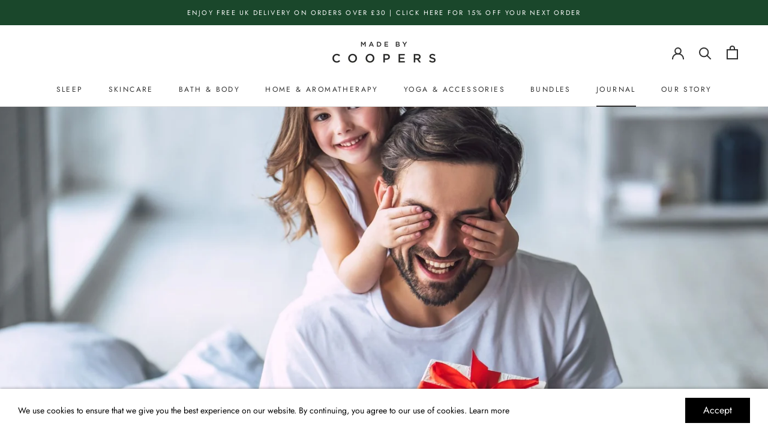

--- FILE ---
content_type: text/javascript
request_url: https://madebycoopers.com/cdn/shop/t/5/assets/sca.affiliate.refer-customer-data.js?v=76941303650918210021676986941
body_size: -220
content:
var SCAAFFCustomerReferSetting={program:{active:!0,shop:"madebycoopers.myshopify.com",incentive:{type:"percentage",value:"10.00",price_rule_id:1379867427133,coupon:"UPPROMOTE_CUSTOMER_REFERRAL"},program:"MTAxNDcx"},design:{refer_customer_button:{refer_button_text:"Refer & Earn",refer_background_color:"#364c29",refer_text_color:"#ffffff",web_position:"right-bottom",mobile_position:"right-bottom"},refer_customer_invite:{popup_header:"Invite & Get 10% from friend's orders",popup_description:"Send your friends a 10% discount off their purchase. Once they make a purchase, you\u2019ll earn 10% for each order as well! This reward can be redeemed for coupons.",button_text_get_invite:"Get invite link",button_copy_invite:"Copy invite link",popup_background_color:"#364c29",popup_text_color:"#ffffff"},refer_customer_incentive_popup:{shop_header:"You got 10% Off",shop_description:"Congrats! Your friend has gifted you a coupon. Coupon will be automatically applied at the checkout page.",shop_button_text:"Shop now",shop_background_color:"#364c29",shop_text_color:"#ffffff"}}};
//# sourceMappingURL=/cdn/shop/t/5/assets/sca.affiliate.refer-customer-data.js.map?v=76941303650918210021676986941


--- FILE ---
content_type: application/x-javascript
request_url: https://app.sealsubscriptions.com/shopify/public/status/shop/madebycoopers.myshopify.com.js?1768957483
body_size: 63
content:
var sealsubscriptions_settings_updated='1764754411';

--- FILE ---
content_type: application/javascript; charset=utf-8
request_url: https://madebycoopers.com/apps/molin-ai/shop-ai.js
body_size: 273
content:
;(function() {
  function loadDelayedScript() {
    setTimeout(() => {
      const script = document.createElement('script');
      script.src = 'https://widget.molin.ai/shop-ai.js?w=0piymz25&shell=0';
      script.type = 'module';
      document.head.appendChild(script);
    }, 500);
  }

  if (document.readyState === 'complete') {
    // if the page has already loaded
    loadDelayedScript();
  } else {
    // wait for the load event
    window.addEventListener('load', loadDelayedScript, { once: true });
  }
})();

--- FILE ---
content_type: text/javascript
request_url: https://madebycoopers.com/cdn/shop/t/5/assets/custom.js?v=183944157590872491501632906895
body_size: -679
content:
//# sourceMappingURL=/cdn/shop/t/5/assets/custom.js.map?v=183944157590872491501632906895


--- FILE ---
content_type: application/x-javascript; charset=utf-8
request_url: https://bundler.nice-team.net/app/shop/status/madebycoopers.myshopify.com.js?1768957483
body_size: 62
content:
var bundler_settings_updated='1731078928';